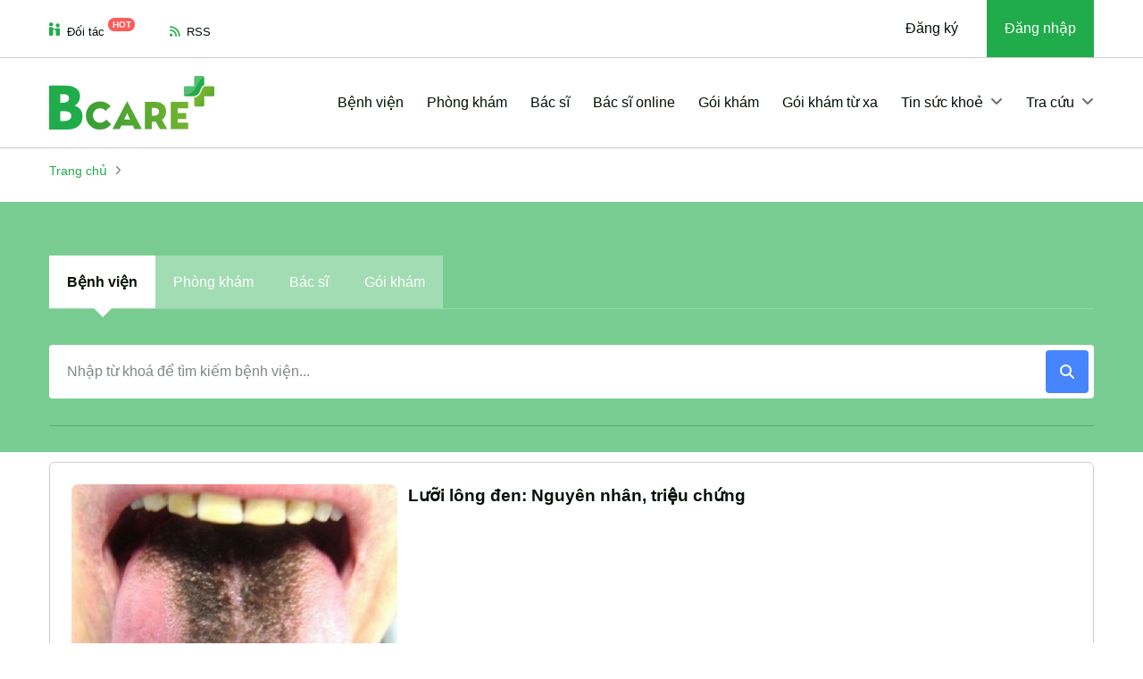

--- FILE ---
content_type: text/html; charset=UTF-8
request_url: https://bcare.vn/chu-de/luoi-868
body_size: 7933
content:
<!DOCTYPE html>
<html lang="vi">

<head><script>(function(w,i,g){w[g]=w[g]||[];if(typeof w[g].push=='function')w[g].push(i)})
(window,'GTM-TXGHTN8','google_tags_first_party');</script><script>(function(w,d,s,l){w[l]=w[l]||[];(function(){w[l].push(arguments);})('set', 'developer_id.dYzg1YT', true);
		w[l].push({'gtm.start':new Date().getTime(),event:'gtm.js'});var f=d.getElementsByTagName(s)[0],
		j=d.createElement(s);j.async=true;j.src='/ywfh/';
		f.parentNode.insertBefore(j,f);
		})(window,document,'script','dataLayer');</script>
    <meta http-equiv="Content-Type" content="text/html; charset=UTF-8">
    <title>Đặt lịch khám - Hỏi Bác sĩ, Phòng khám, Bệnh viện trên Bcare</title>
    <meta name="viewport" content="width=device-width, initial-scale=1.0">
            <meta name="robots" content="index,follow,all" />
        <meta name="title" content="Đặt lịch khám - Hỏi Bác sĩ, Phòng khám, Bệnh viện trên Bcare" />
    <meta name="description" content="Bcare là nền tảng đặt lịch khám bệnh, hỏi đáp, đăng ký gói khám, gói dịch vụ với bác sĩ, phòng khám, bệnh viện uy tín trên cả nước." />
    <meta name="keywords" content="bcare, đặt lịch khám, đặt câu hỏi, gói khám, gói dịch vụ, bác sĩ, phòng khám, bệnh viện" />
    <meta http-equiv="X-UA-Compatible" content="IE=edge">

    <meta name="_mg-domain-verification" content="6f585db57557528306eb2a4ee445ec0f" />

        <meta name="ci_csrf_token" content="" />
    <meta name="csrftokenname" content="ci_csrf_token" />
    <meta property="og:locale" content="vi" />
    <meta property="og:type" content="website" />
    <meta property="og:title" content="Đặt lịch khám - Hỏi Bác sĩ, Phòng khám, Bệnh viện trên Bcare" />
    <meta property="og:description" content="Bcare là nền tảng đặt lịch khám bệnh, hỏi đáp, đăng ký gói khám, gói dịch vụ với bác sĩ, phòng khám, bệnh viện uy tín trên cả nước." />
        <meta property="og:url" content="https://bcare.vn/chu-de/luoi-868" />
    <meta property="og:site_name" content="BCare" />
    <meta property="og:image" content="https://bcare.vn/v4/photo/bcare.png" />

    <link rel="shortcut icon" href="/favicon.ico">

    <link rel="preconnect" href="//www.googletagmanager.com" />
    <link rel="dns-prefetch" href="//www.googletagmanager.com" />

    <meta http-equiv="content-language" content="vi">

    <link rel="manifest" href="/manifest.json">

    <link rel="canonical" href="https://bcare.vn/chu-de/luoi-868" />

    <!--[if lt IE 9]>
    <script src="https://oss.maxcdn.com/html5shiv/3.7.2/html5shiv.min.js"></script>
    <script src="https://oss.maxcdn.com/respond/1.4.2/respond.min.js"></script>
    <![endif]-->
        <link rel="preconnect" href="https://fonts.googleapis.com">
    <link rel="preconnect" href="https://fonts.gstatic.com" crossorigin>
            <link type="text/css" href="/version2/pc/stylesheets/toiuu.css?v=3" rel="stylesheet" />
    <link type="text/css" href="/version2/pc/stylesheets/style.css?1" rel="stylesheet" />


    
    

    <style>
        .h1,
        .h2,
        .h3,
        .h4,
        .h5,
        .h6,
        h1,
        h2,
        h3,
        h4,
        h5,
        h6 {
            font-family: sans-serif;
        }

        /* Absolute Center Spinner */
        .loading {
            position: fixed;
            z-index: 999;
            height: 2em;
            width: 2em;
            overflow: show;
            margin: auto;
            top: 0;
            left: 0;
            bottom: 0;
            right: 0;
        }

        /* Transparent Overlay */
        .loading:before {
            content: '';
            display: block;
            position: fixed;
            top: 0;
            left: 0;
            width: 100%;
            height: 100%;
            background: radial-gradient(rgba(20, 20, 20, .8), rgba(0, 0, 0, .8));

            background: -webkit-radial-gradient(rgba(20, 20, 20, .8), rgba(0, 0, 0, .8));
        }

        /* :not(:required) hides these rules from IE9 and below */
        .loading:not(:required) {
            /* hide "loading..." text */
            font: 0/0 a;
            color: transparent;
            text-shadow: none;
            background-color: transparent;
            border: 0;
        }

        .loading:not(:required):after {
            content: '';
            display: block;
            font-size: 10px;
            width: 1em;
            height: 1em;
            margin-top: -0.5em;
            -webkit-animation: spinner 150ms infinite linear;
            -moz-animation: spinner 150ms infinite linear;
            -ms-animation: spinner 150ms infinite linear;
            -o-animation: spinner 150ms infinite linear;
            animation: spinner 150ms infinite linear;
            border-radius: 0.5em;
            -webkit-box-shadow: rgba(255, 255, 255, 0.75) 1.5em 0 0 0, rgba(255, 255, 255, 0.75) 1.1em 1.1em 0 0, rgba(255, 255, 255, 0.75) 0 1.5em 0 0, rgba(255, 255, 255, 0.75) -1.1em 1.1em 0 0, rgba(255, 255, 255, 0.75) -1.5em 0 0 0, rgba(255, 255, 255, 0.75) -1.1em -1.1em 0 0, rgba(255, 255, 255, 0.75) 0 -1.5em 0 0, rgba(255, 255, 255, 0.75) 1.1em -1.1em 0 0;
            box-shadow: rgba(255, 255, 255, 0.75) 1.5em 0 0 0, rgba(255, 255, 255, 0.75) 1.1em 1.1em 0 0, rgba(255, 255, 255, 0.75) 0 1.5em 0 0, rgba(255, 255, 255, 0.75) -1.1em 1.1em 0 0, rgba(255, 255, 255, 0.75) -1.5em 0 0 0, rgba(255, 255, 255, 0.75) -1.1em -1.1em 0 0, rgba(255, 255, 255, 0.75) 0 -1.5em 0 0, rgba(255, 255, 255, 0.75) 1.1em -1.1em 0 0;
        }

        /* Animation */

        .sidebar-box {
            max-height: 400px;
            position: relative;
            overflow: hidden;
        }

        .sidebar-box .read-more {
            position: absolute;
            bottom: 0;
            left: 0;
            width: 100%;
            text-align: center;
            margin: 0;
            padding: 12px 0;
            background-image: linear-gradient(to bottom, transparent, #fff);
        }

        .btn-call {
            display: block;
            position: fixed;
            bottom: 15px;
            left: 15px;
            z-index: 999999;
        }

        .btn-call ul {
            margin: 0;
            padding: 0;
        }

        .btn-call ul li {
            position: relative;
            visibility: visible;
            background-color: transparent;
            width: 70px;
            height: 70px;
            cursor: pointer;
            z-index: 11;
            transition: visibility .5s;
            left: 0;
            bottom: 0;
            display: block;
        }

        .btn-call ul li .hotline-phone {
            width: 50px;
            height: 50px;
            top: 10px;
            left: 10px;
            position: absolute;
            z-index: 99;
            background-size: 20px;
            border-radius: 100%;
            display: -webkit-box;
            display: -webkit-flex;
            display: -ms-flexbox;
            display: flex;
            align-items: center;
            justify-content: center;
            background-color: #20ac4a;
        }

        .btn-call ul li .hotline-phone a img {
            width: 33px;
            height: 33px;
        }

        .btn-call ul li .hotline-bar {
            position: absolute;
            background: #20ac4a;
            height: 45px;
            width: 275px;
            line-height: 40px;
            border-radius: 3px;
            padding: 0 10px;
            background-size: 100%;
            cursor: pointer;
            transition: all .8s;
            -webkit-transition: all .8s;
            z-index: 9;
            border-radius: 50px !important;
            left: 25px;
            bottom: 12px;
        }

        .btn-call ul li .hotline-bar a {
            color: #fff;
            text-decoration: none;
            font-size: 16px;
            font-weight: 700;
            text-indent: 32px;
            letter-spacing: 1px;
            display: block;
            line-height: 45px;
        }

        @-webkit-keyframes spinner {
            0% {
                -webkit-transform: rotate(0deg);
                -moz-transform: rotate(0deg);
                -ms-transform: rotate(0deg);
                -o-transform: rotate(0deg);
                transform: rotate(0deg);
            }

            100% {
                -webkit-transform: rotate(360deg);
                -moz-transform: rotate(360deg);
                -ms-transform: rotate(360deg);
                -o-transform: rotate(360deg);
                transform: rotate(360deg);
            }
        }

        @-moz-keyframes spinner {
            0% {
                -webkit-transform: rotate(0deg);
                -moz-transform: rotate(0deg);
                -ms-transform: rotate(0deg);
                -o-transform: rotate(0deg);
                transform: rotate(0deg);
            }

            100% {
                -webkit-transform: rotate(360deg);
                -moz-transform: rotate(360deg);
                -ms-transform: rotate(360deg);
                -o-transform: rotate(360deg);
                transform: rotate(360deg);
            }
        }

        @-o-keyframes spinner {
            0% {
                -webkit-transform: rotate(0deg);
                -moz-transform: rotate(0deg);
                -ms-transform: rotate(0deg);
                -o-transform: rotate(0deg);
                transform: rotate(0deg);
            }

            100% {
                -webkit-transform: rotate(360deg);
                -moz-transform: rotate(360deg);
                -ms-transform: rotate(360deg);
                -o-transform: rotate(360deg);
                transform: rotate(360deg);
            }
        }

        @keyframes spinner {
            0% {
                -webkit-transform: rotate(0deg);
                -moz-transform: rotate(0deg);
                -ms-transform: rotate(0deg);
                -o-transform: rotate(0deg);
                transform: rotate(0deg);
            }

            100% {
                -webkit-transform: rotate(360deg);
                -moz-transform: rotate(360deg);
                -ms-transform: rotate(360deg);
                -o-transform: rotate(360deg);
                transform: rotate(360deg);
            }
        }

        body {
            font-family: sans-serif;
        }

        .hide {
            display: none !important;
        }

        .main-content {
            overflow-x: hidden;
        }

        .section-breadcumb .container {
            display: block !important;
        }

        .grecaptcha-badge {
            display: none !important;
        }
    </style>

    <script type="application/ld+json">
        {
            "@context": "https://schema.org",
            "@type": "WebSite",
            "url": "https://bcare.vn/",
            "potentialAction": {
                "@type": "SearchAction",
                "target": "https://bcare.vn/danh-sach/bac-si/?keyword={search_term_string}",
                "query-input": "required name=search_term_string"
            }
        }
    </script>

    <script type="application/ld+json">
        {
            "@context": "https://schema.org",
            "@type": "Organization",
            "name": "Đặt lịch khám - Hỏi Bác sĩ, Phòng khám, Bệnh viện trên Bcare",
            "url": "https://bcare.vn/",
            "logo": "https://bcare.vn/version2/pc/images/logo.svg?1",
            "alternateName": "Đặt lịch khám - Hỏi Bác sĩ, Phòng khám, Bệnh viện trên Bcare",
            "sameAs": [
                "https://www.facebook.com/bcare.vn/"
            ],
            "contactPoint": [{
                "@type": "ContactPoint",
                "telephone": "Tổng đài đặt khám 0941 298 865",
                "contactType": "customer service",
                "email": "info@bcare.vn",
                "contactOption": "TollFree",
                "areaServed": "VN",
                "availableLanguage": "vi"
            }]
        }
    </script>
</head>

<body>
    <div class="wrapper">
        <!-- header -->
        <div class="header-site">
            <div class="header-top d-none d-lg-block">
                <div class="container d-flex align-items-center justify-content-between" style="height:64px">
                    <ul class="list-unstyled navbar-left list-inline mb-0 optimize-box hide">
                        <li class="list-inline-item"><a href="https://bcare.vn/doi-tac.html"><i class="ico-partner me-1"></i> Đối tác <span class="hot rounded-pill text-uppercase fw-semibold text-white">Hot</span></a></li>
                        <li class="list-inline-item"><a href="https://bcare.vn/rss.html"><i class="fa-solid fa-rss me-1"></i> RSS</a></li>
                    </ul>
                                            <ul class="list-unstyled navbar-right  mb-0 optimize-box hide">
                            <li class="list-inline-item"><a href="https://bcare.vn/dang-ky?backurl=https://bcare.vn/chu-de/luoi-868&t=202601180113&token=6d89e7a3ecc9712709d60fe2c7235dfe">Đăng ký</a></li>
                            <li class="list-inline-item"><a href="https://bcare.vn/dang-nhap?backurl=https://bcare.vn/chu-de/luoi-868&t=202601180113&token=6d89e7a3ecc9712709d60fe2c7235dfe" class="active">Đăng nhập</a></li>
                        </ul>
                                    </div>
            </div><!--/.header-top-->
            <nav class="navbar navbar-expand-lg">
                <div class="container" style="min-height:60px;">
                    <div class="logo optimize-box hide">
                        <button class="navbar-toggler" type="button" data-bs-toggle="collapse" data-bs-target="#navbarSupportedContent" aria-controls="navbarSupportedContent" aria-expanded="false" aria-label="Toggle navigation">
                            <span><i></i></span>
                        </button>
                        <a class="navbar-brand" href="https://bcare.vn/"><img src="/version2/pc/images/logo.svg?1" alt="Bcare.vn" width="185" height="60" /></a>
                                            </div>
                    
                    <div class="collapse navbar-collapse" id="navbarSupportedContent">
                        <div class="bg-inner ms-auto" style="min-height:48px;">
                            <ul class="navbar-nav ms-auto mb-2 mb-lg-0">
                                <li class="nav-item">
                                    <a class="nav-link" href="https://bcare.vn/benh-vien/">Bệnh viện</a>
                                </li>
                                <li class="nav-item">
                                    <a class="nav-link" href="https://bcare.vn/phong-kham/">Phòng khám</a>
                                </li>
                                <li class="nav-item">
                                    <a class="nav-link" href="https://bcare.vn/danh-sach-bac-si/">Bác sĩ</a>
                                </li>
                                <li class="nav-item">
                                    <a class="nav-link" href="https://bcare.vn/danh-sach-bac-si-online/">Bác sĩ online</a>
                                </li>
                                <li class="nav-item">
                                    <a class="nav-link" href="https://bcare.vn/danhsachgoikham">Gói khám</a>
                                </li>
                                <li class="nav-item">
                                    <a class="nav-link" href="https://bcare.vn/goi-kham-tu-xa">Gói khám từ xa</a>
                                </li>
                                <li class="nav-item dropdown">
                                    <a class="nav-link" href="javascript:;" role="button" data-bs-toggle="dropdown" aria-expanded="false">
                                        Tin sức khoẻ <i class="fa-solid fa-angle-down ms-1"></i>
                                    </a>
                                    <ul class="dropdown-menu">
                                                                                                                            <li><a class="dropdown-item" href="https://bcare.vn/bai-viet/chuyen-muc/thong-tin-suc-khoe">Thông Tin Sức Khỏe</a></li>
                                                                                    <li><a class="dropdown-item" href="https://bcare.vn/bai-viet/chuyen-muc/cam-nang-tiem-chung">Cẩm nang tiêm chủng</a></li>
                                                                            </ul>
                                </li>
                                <li class="nav-item dropdown">
                                    <a class="nav-link" href="javascript:;" role="button" data-bs-toggle="dropdown" aria-expanded="false">
                                        Tra cứu <i class="fa-solid fa-angle-down ms-1"></i>
                                    </a>
                                    <ul class="dropdown-menu">
                                        <li><a class="dropdown-item" href="https://bcare.vn/benh/">Tra cứu bệnh</a></li>
                                        <li><a class="dropdown-item" href="https://bcare.vn/thuoc/">Tra cứu thuốc</a></li>
                                        <li><a class="dropdown-item" href="https://bcare.vn/tu-dien-y-khoa/">Tra cứu từ điển y khoa</a></li>
                                        <li><a class="dropdown-item" href="https://bcare.vn/phau-thuat/">Tra cứu phẫu thuật</a></li>
                                        <li><a class="dropdown-item" href="https://bcare.vn/xet-nghiem-y-khoa/">Tra cứu xét nghiệm y khoa</a></li>
                                        <li><a class="dropdown-item" href="https://bcare.vn/thao-duoc/">Tra cứu thảo dược</a></li>
                                    </ul>
                                </li>
                            </ul>
                            <div class="navbar-mobile d-lg-none">
                                <ul class="list-unstyled navbar-left mb-0">
                                    <li><a href="https://bcare.vn/doi-tac.html"><i class="ico-partner me-1"></i> Đối tác <span class="hot rounded-pill text-uppercase fw-semibold text-white">Hot</span></a></li>
                                    <li><a href="https://bcare.vn/rss.html"><i class="fa-solid fa-rss me-1"></i> RSS</a></li>
                                </ul>
                            </div>
                        </div>
                    </div>
                                            <div class="auth-mobile d-lg-none optimize-box hide">
                            <a href="https://bcare.vn/dang-nhap?backurl=https://bcare.vn/chu-de/luoi-868&t=202601180113&token=6d89e7a3ecc9712709d60fe2c7235dfe" class="btn-login">Đăng nhập</a>
                        </div>
                                    </div>
            </nav>
        </div>
        <!-- e: header --><!-- main content -->
<style>
    #loadmore-btn {
        background: transparent;
        border: 0;
    }

    .hide {
        display: none;
    }
</style>
<main class="main-content">
    <!-- start section -->
    <section class="section-breadcumb">
        <div class="container">
            <nav aria-label="breadcrumb">
                <ol class="breadcrumb fs-7">
                    <li class="breadcrumb-item"><a href="https://bcare.vn/" title="Trang chủ">Trang chủ</a></li>
                    <li class="breadcrumb-item active" aria-current="page"></li>
                </ol>
            </nav>
        </div>
    </section>
    <!-- end section -->

    <div class="container">
        <div class="page-name mb-4">
            <h1 class="heading-title"></h1>
        </div>
    </div>

    <!-- start section -->
<section class="search-by-filter">
        <div class="container">
            <div class="heading lighter">
                <div class="nav-tabs-container">
                    <ul class="nav nav-tabs nav-tabs-hoz" id="nav-tabs" role="tablist">
                        <li>
                            <a href="#search-hospital-tab" class="nav-link active" data-bs-toggle="tab" role="tab">Bệnh viện</a>
                        </li>
                        <li>
                            <a href="#search-clinic-tab" class="nav-link" data-bs-toggle="tab" role="tab">Phòng khám</a>
                        </li>
                        <li>
                            <a href="#search-doctor-tab" class="nav-link" data-bs-toggle="tab" role="tab">Bác sĩ</a>
                        </li>
                        <li>
                            <a href="#search-goikham-tab" class="nav-link" data-bs-toggle="tab" role="tab">Gói khám</a>
                        </li>
                    </ul>
                </div>
            </div>

            <div class="tab-content">
                <div class="tab-pane active" id="search-hospital-tab" role="tabpanel">
                    <div class="search-container">
                        <div class="search-form position-relative">
                            <input type="text" id="search-hospital" class="form-control" placeholder="Nhập từ khoá để tìm kiếm bệnh viện..." />
                            <button id="search-hospital-find" type="button" class="search-btn-submit"><i class="fa-solid fa-magnifying-glass"></i></button>
                        </div>
                    </div>
                </div><!-- /.tab-pane -->
                <div class="tab-pane" id="search-clinic-tab" role="tabpanel">
                    <div class="search-container">
                        <div class="search-form position-relative">
                            <input type="text" id="search-clinic" class="form-control" placeholder="Nhập từ khoá để tìm kiếm phòng khám..." />
                            <button id="search-clinic-find" type="button" class="search-btn-submit"><i class="fa-solid fa-magnifying-glass"></i></button>
                        </div>
                    </div>
                </div><!-- /.tab-pane -->
                <div class="tab-pane" id="search-doctor-tab" role="tabpanel">
                    <div class="search-container">
                        <div class="search-form position-relative">
                            <input type="text" id="search-doctor" class="form-control" placeholder="Nhập từ khoá để tìm kiếm bác sĩ..." />
                            <button id="search-doctor-find" type="button" class="search-btn-submit"><i class="fa-solid fa-magnifying-glass"></i></button>
                        </div>
                    </div>
                </div><!-- /.tab-pane -->
                <div class="tab-pane" id="search-goikham-tab" role="tabpanel">
                    <div class="search-container">
                        <div class="search-form position-relative">
                            <input type="text" id="search-goikham" class="form-control" placeholder="Nhập từ khoá để tìm kiếm gói khám..." />
                            <button id="search-goikham-find" type="button" class="search-btn-submit"><i class="fa-solid fa-magnifying-glass"></i></button>
                        </div>
                    </div>
                </div><!-- /.tab-pane -->
            </div>
        </div>
    </section>
    <!-- end section -->
    <!-- start section -->
    <section class="section-news-border">
        <div class="container">
            <hr />
            <div class="list-news-border" id="list-news-body">
                                    <div class="news-border news-item mb-4">
                        <div class="row">
                            <div class="col-md-5 col-lg-4">
                                <div class="news-item-img hover-scale mb-md-0">
                                    <a href="https://bcare.vn/bai-viet/luoi-long-den-nguyen-nhan-trieu-chung-2253.html" title="Lưỡi lông đen: Nguyên nhân, triệu chứng"><img src="https://cdn.bcare.vn/resize_365x205/2020/07/04/20200629_033441_384084_luoi-long-den2-153631.max-800x800.jpg" alt="Lưỡi lông đen: Nguyên nhân, triệu chứng" width="365" height="205" loading="lazy" decoding="async" /></a>
                                </div>
                            </div>
                            <div class="col-md-7 col-lg-8">
                                <div class="news-item-content">
                                    <div class="news-item-cate fs-7"><a href="https://bcare.vn/bai-viet/chuyen-muc/" title="" class="text-primary-1"></a></div>
                                    <h3 class="news-item-title fw-bold"><a href="https://bcare.vn/bai-viet/luoi-long-den-nguyen-nhan-trieu-chung-2253.html" title="Lưỡi lông đen: Nguyên nhân, triệu chứng">Lưỡi lông đen: Nguyên nhân, triệu chứng</a></h3>
                                    <div class="news-item-expert text-base-70 d-none d-lg-block">
                                                                            </div>
                                </div>
                            </div>
                        </div>
                    </div><!--/.news-item-->
                            </div><!--/.list-news-border-->
                            <div class="text-center">
                    <p class="fs-6 text-grey-666">Đã tải hết nội dung</p>
                </div>
                    </div>
    </section>
    <!-- end section -->
</main>
<input type="hidden" id="page" value="1" />
<!-- e: main content -->
        <!-- footer -->
        <footer class="footer-site">
            <div class="footer-top">
                <div class="container">
                    <div class="footer-top-info">
                        <div class="row">
                            <div class="col-md-7 mb-4 mb-md-0">
                                <div class="about-us-footer">
                                    <div class="logo-footer">
                                        <a href="https://bcare.vn/">
                                            <img src="/version2/pc/images/logo-footer.svg" alt="Bcare.vn" width="129" height="42" loading="lazy" decoding="async">
                                        </a>
                                    </div>
                                    <div class="desc">
                                        Bcare mong muốn trở thành nền tảng thông tin y khoa hàng đầu tại Việt Nam, giúp bạn đưa ra những quyết định đúng đắn liên quan về chăm sóc sức khỏe và hỗ trợ bạn cải thiện chất lượng cuộc sống.
                                    </div>
                                </div>
                            </div><!--/.col-->
                            <div class="col-md-5">
                                <ul class="list-inline socials text-md-end mb-0">
                                    <!-- <li class="list-inline-item"><a href="https://bcare.vn/"><i class="fa-brands fa-x-twitter"></i></a></li> -->
                                    <li class="list-inline-item"><a href="https://www.facebook.com/bcare.vn" target="_blank" rel="nofollow"><i class="fa-brands fa-square-facebook"></i></a></li>
                                    <li class="list-inline-item"><a href="https://www.tiktok.com/@bcarevn" target="_blank" rel="nofollow"><i class="fa-brands fa-tiktok"></i></a></li>
                                    <!-- <li class="list-inline-item"><a href="https://bcare.vn/"><i class="fa-brands fa-instagram"></i></a></li>
                                    <li class="list-inline-item"><a href="https://bcare.vn/"><i class="fa-brands fa-youtube"></i></a></li>
                                    <li class="list-inline-item"><a href="https://bcare.vn/"><i class="fa-brands fa-linkedin"></i></a></li> -->
                                </ul>
                            </div><!--/.col-->
                        </div>
                    </div>
                    <div class="footer-links">
                        <div class="row">
                            <div class="col-6 col-lg-3 col-xl-2 col-item">
                                <h3 class="title-footer text-base-60">Danh mục</h3>
                                <ul class="group-links list-unstyled mb-0">
                                    <li><a href="https://bcare.vn/benh-vien/">Danh sách bệnh viện</a></li>
                                    <li><a href="https://bcare.vn/phong-kham/">Danh sách phòng khám</a></li>
                                    <li><a href="https://bcare.vn/danh-sach-bac-si/">Danh sách bác sĩ</a></li>
                                    <li><a href="https://bcare.vn/danh-sach-bac-si-online/">Danh sách bác sĩ online</a></li>
                                    <li><a href="https://bcare.vn/danhsachgoikham">Danh sách gói khám</a></li>
                                    <li><a href="https://bcare.vn/bai-viet/">Tin sức khoẻ</a></li>
                                </ul>
                            </div><!--/.col-->
                            <div class="col-6 col-lg-3 col-xl-2 col-item">
                                <h3 class="title-footer text-base-60">Tra cứu</h3>
                                <ul class="group-links list-unstyled mb-0">
                                    <li><a href="https://bcare.vn/benh/">Tra cứu bệnh</a></li>
                                    <li><a href="https://bcare.vn/thuoc/">Tra cứu thuốc</a></li>
                                    <li><a href="https://bcare.vn/tu-dien-y-khoa/">Tra cứu từ điển y khoa</a></li>
                                    <li><a href="https://bcare.vn/phau-thuat/">Tra cứu phẫu thuật</a></li>
                                    <li><a href="https://bcare.vn/xet-nghiem-y-khoa/">Tra cứu xét nghiệm y khoa</a></li>
                                    <li><a href="https://bcare.vn/thao-duoc/">Tra cứu thảo dược</a></li>
                                </ul>
                            </div><!--/.col-->
                            <div class="col-12 d-lg-none">
                                <div class="col-line"></div>
                            </div>
                            <div class="col-6 col-lg-3 col-xl-2 col-item">
                                <h3 class="title-footer text-base-60">Tài khoản</h3>
                                <ul class="group-links list-unstyled mb-0">
                                    <li><a href="https://bcare.vn/dang-ky">Đăng ký</a></li>
                                    <li><a href="https://bcare.vn/dang-nhap">Đăng nhập</a></li>
                                    <li><a href="https://bcare.vn/quen-mat-khau">Khôi phục mật khẩu</a></li>
                                </ul>
                            </div><!--/.col-->
                            <div class="col-6 col-lg-3 col-xl-2 col-item">
                                <h3 class="title-footer text-base-60">Bcare</h3>
                                <ul class="group-links list-unstyled mb-0">
                                    <li><a href="https://bcare.vn/ve-chung-toi/">Về chúng tôi</a></li>
                                    <li><a href="https://bcare.vn/lien-he/">Liên hệ</a></li>
                                    <li><a href="https://bcare.vn/dieu-khoan-dich-vu/">Điều khoản dịch vụ</a></li>
                                    <li><a href="https://bcare.vn/chinh-sach-bao-mat/">Chính sách bảo mật</a></li>
                                    <li><a href="https://bcare.vn/quy-che-hoat-dong/">Quy chế hoạt động</a></li>
                                    <li><a href="https://bcare.vn/huong-dan-thanh-toan/">Hướng dẫn thanh toán</a></li>
                                    <li><a href="https://bcare.vn/co-che-giai-quyet-tranh-chap-khieu-nai/">Cơ chế giải quyết tranh chấp, khiếu nại</a></li>
                                </ul>
                            </div><!--/.col-->
                            <div class="col-lg-3 col-xl-2 d-none d-xl-block col-item">
                                <div class="registered-badge"> <a href="http://online.gov.vn/Home/WebDetails/100387" title="Đăng ký với Bộ Công Thương" target="_blank" rel="nofollow"><img alt="Đăng ký với Bộ Công Thương" src="https://bcare.vn/v4/images/dadangky.svg" width="170" height="64" loading="lazy" /></a> </div>
                            </div><!--/.col-->
                        </div>
                    </div>
                </div>
            </div><!--/.footer-top-->
            <div class="footer-center">
                <div class="container">
                    <div class="mb-4 mb-md-0 address-bcare">
                        Website này được vận hành bởi: Công Ty Cổ Phần Đầu Tư Bcare<br />
                        Giấy chứng nhận đăng ký kinh doanh số 0109564614 do Sở Kế hoạch và Đầu tư TP Hà Nội cấp ngày 23/03/2021 <br />
                        Địa chỉ: Số 6, ngách 3/149 phố Cự Lộc, Phường Thượng Đình, Quận Thanh Xuân, Thành phố Hà Nội, Việt Nam<br />
                        VP Công ty: Tầng 3, Số 1 Lô 4E, Trung Yên 10B, Yên Hoà, Cầu Giấy, Hà Nội<br />
                        Email: <a href="mailto:info@bcare.vn">info@bcare.vn</a><br />
                        Điện thoại: <a href="tel:02473010688">024.7301.0688</a> - <a href="tel:0941298865">0941.298.865</a>
                    </div>
                    <div class="logo-ct d-xl-none">
                        <div class="registered-badge"> <a href="http://online.gov.vn/Home/WebDetails/100387" title="Đăng ký với Bộ Công Thương" target="_blank" rel="nofollow"><img alt="Đăng ký với Bộ Công Thương" src="https://bcare.vn/v4/images/dadangky.svg" width="170" height="64" /></a> </div>
                    </div>
                </div>
            </div><!--/.footer-center-->
            <div class="footer-bottom">
                <div class="container d-flex align-items-center justify-content-between">
                    <div class="copyright">Copyright &copy; 2024</div>
                    <div class="back-to-top">
                        <button class="btn-clear btn-back-top" aria-label="Back to Top">
                            <span><i class="fa-solid fa-arrow-up"></i></span>
                        </button>
                    </div>
                </div>
            </div><!--/.footer-bottom-->
        </footer>
        <!-- e: footer -->
        </div>
        <script>
            function initCss(href) {
                let s = document.createElement("link");
                s.href = href
                s.rel = "stylesheet";
                document.getElementsByTagName('head')[0].appendChild(s);
            }
        </script>
        <script src="https://ajax.googleapis.com/ajax/libs/jquery/1.12.4/jquery.min.js?1" ></script>

        <script src="/version2/pc/javascripts/bootstrap.bundle.min.js?1" defer></script>
        <script src="/version2/pc/javascripts/jquery.datetimepicker.full.min.js?1" defer></script>
        <script src="/version2/pc/javascripts/swiper.min.js?1" defer></script>
        <script src="/version2/pc/javascripts/jquery.mCustomScrollbar.concat.min.js?1" defer></script>
        <script src="/version2/pc/javascripts/customs.js?v=1768673597" defer></script>
        <script src="/js/plugins/select2/js/select2.min.js"></script>
        <script src="/version2/pc/javascripts/main.js?v=1768673597"></script>
        <script src="/version2/pc/javascripts/v2_q.js?v=1768673597" defer></script>
        <script src="/version2/pc/javascripts/v2_ha.js?v=1768673597" defer></script>
        <script defer>
            document.addEventListener('scroll', initGTMOnEvent);
            document.addEventListener('mousemove', initGTMOnEvent);
            document.addEventListener('touchstart', initGTMOnEvent);

            document.addEventListener('DOMContentLoaded', () => {
                setTimeout(initResource, 3000);
            });

            // Initializes Google Tag Manager in response to an event
            function initGTMOnEvent(event) {
                initResource();

                event.currentTarget.removeEventListener(event.type, initGTMOnEvent);
            }
            function getOptimizeImage() {
                let arr_image = $('.optimize-image');
                for (let i = 0; i < arr_image.length; i++) {
                    let src = $(arr_image[i]).attr('data-src');
                    if (src != undefined) {
                        $(arr_image[i]).attr('src', src);
                    }
                }

            }
            function initResource() {
                getOptimizeImage(); 
                $('.single-post-content').removeClass('hide')
                $('.optimize-box').removeClass('hide')
                
                initGTM('G-184TEK7DFG', 1);
                initGTM('AW-1054338439', 2);
                
                
                addGTM('https://www.googletagmanager.com/gtm.js?id=GTM-TXGHTN8', 1);
            }

            function initAdsByGoogle(client, id) {
                if (document.getElementById('AdsByGoogle_' + id)) {
                    return false;
                }

                // Create the script
                const script = document.createElement('script');
                script.type = 'text/javascript';

                script.id = 'AdsByGoogle_' + id;

                script.src = 'https://pagead2.googlesyndication.com/pagead/js/adsbygoogle.js?client=' + client;

                // We are still deferring the script
                script.async = true;
                script.crossOrigin = 'anonymous';

                // Append the script to the body of the document
                document.getElementsByTagName('head')[0].appendChild(script);
            }

            // Initializes Google Tag Manager
            function initGTM(trackingCode, id) {
                if (document.getElementById('GTM_' + id)) {
                    return false;
                }

                // Create the script
                const script = document.createElement('script');
                script.type = 'text/javascript';
                script.onload = () => {
                    window.dataLayer = window.dataLayer || [];

                    function gtag() {
                        dataLayer.push(arguments);
                    }
                    gtag('js', new Date());
                    gtag('config', trackingCode);
                    if (trackingCode == 'AW-1054338439')
                        gtag('event', 'conversion', {
                            'send_to': 'AW-1054338439/8ftJCP6Eu-sBEIfb3_YD',
                            'value': 1.0,
                            'currency': 'VND',
                            'aw_remarketing_only': true
                        });
                }

                script.id = 'GTM_' + id;

                script.src = 'https://www.googletagmanager.com/gtag/js?id=' + trackingCode;

                // We are still deferring the script
                script.defer = true;

                // Append the script to the body of the document
                document.getElementsByTagName('head')[0].appendChild(script);
            }

            function initJS(src, id) {
                if (document.getElementById('JS_' + id)) {
                    return false;
                }

                const script = document.createElement('script');
                script.type = 'text/javascript';

                script.id = 'JS_' + id;

                script.src = src;
                script.defer = true;
                document.getElementsByTagName('body')[0].appendChild(script);
            }

            function addGTM(src, id) {
                if (document.getElementById('AddGTM_' + id)) {
                    return false;
                }

                const script = document.createElement('script');
                script.type = 'text/javascript';
                script.async = true;

                script.onload = () => {
                    dataLayer.push({
                        event: 'gtm.js',
                        'gtm.start': new Date().getTime(),
                        'gtm.uniqueEventId': 0
                    });
                };

                script.id = 'AddGTM_' + id;

                script.src = src;

                document.getElementsByTagName('head')[0].appendChild(script);
            }
        </script>
        <script defer src="https://static.cloudflareinsights.com/beacon.min.js/vcd15cbe7772f49c399c6a5babf22c1241717689176015" integrity="sha512-ZpsOmlRQV6y907TI0dKBHq9Md29nnaEIPlkf84rnaERnq6zvWvPUqr2ft8M1aS28oN72PdrCzSjY4U6VaAw1EQ==" data-cf-beacon='{"version":"2024.11.0","token":"c819f9b2738f4e939b1e7ab836c47c4e","r":1,"server_timing":{"name":{"cfCacheStatus":true,"cfEdge":true,"cfExtPri":true,"cfL4":true,"cfOrigin":true,"cfSpeedBrain":true},"location_startswith":null}}' crossorigin="anonymous"></script>
</body>

        </html>

--- FILE ---
content_type: application/javascript
request_url: https://bcare.vn/version2/pc/javascripts/customs.js?v=1768673597
body_size: 1471
content:
(function ($) {
  "use strict";

  // dropdown list
  var dropDownList = function() {
    // if ($('.select-menu').length > 0) {
    //   const optionMenu = document.querySelector(".select-menu"),
    //   selectCurrent = optionMenu.querySelector(".select-current"),
    //   options = optionMenu.querySelectorAll(".option"),
    //   selectCurrentText = optionMenu.querySelector(".select-current-text");
    //   // selectInfo = optionMenu.querySelector(".select-info");
  
    //   selectCurrent.addEventListener("click", () =>
    //     optionMenu.classList.toggle("active")
    //   );
  
    //   options.forEach((option) => {
    //     option.addEventListener("click", () => {
    //       let selectedOption = option.querySelector(".option-text").innerText;
    //       selectCurrentText.innerText = selectedOption;
    //       selectCurrent.classList.add("val");
    //       // selectInfo.classList.add("show");
  
    //       optionMenu.classList.remove("active");
    //     });
    //   });
    // }
    if ($('.select-menu').length > 0) {
      $('.select-current').on("click",function(){
        $('.select-menu').removeClass('active');
        $(this).parent().toggleClass('active'); 
        var selectMenu = $(this).parents('.select-menu');
        var currentText = $(this).parents('.select-menu').find('.select-current-text');
        $(selectMenu).find('.option').on('click',function(){
          currentText.html($(this).find('.option-text').text());
          $(selectMenu).removeClass("active");
          // alert($(this).find('.option-text').text());
        })
      })
    }
  }

  $(window).ready(function () {
    // dropdown list
    dropDownList();

    $('.navbar-toggler').on('click',function(){
      $('body').toggleClass('body-hidden')
    })

    // doctor-slider
    var doctorSwiper = new Swiper('.doctor-slider', {
      slidesPerView: "auto",
      spaceBetween: 20,
      navigation: {
        nextEl: '.doctor-slider .swiper-button-next',
        prevEl: '.doctor-slider .swiper-button-prev',
      },
      breakpoints: {
        768: {
          spaceBetween: 20
        },
        375: {
          spaceBetween: 12
        }
      }
    });

    // hospital-slider
    var hospitalSwiper = new Swiper('.hospital-slider', {
      // slidesPerView: 4,
      slidesPerView: "auto",
      spaceBetween: 20,
      navigation: {
        nextEl: '.hospital-slider .swiper-button-next',
        prevEl: '.hospital-slider .swiper-button-prev',
      },
      breakpoints: {
        992: {
          slidesPerView: 4,
          spaceBetween: 20
        },
        768: {
          slidesPerView: 3,
          spaceBetween: 20
        },
        640: {
          slidesPerView: 2.5,
          spaceBetween: 12
        },
        375: {
          slidesPerView: 1.47,
          spaceBetween: 12
        }
      }
    });

    // clinic-slider
    var clinicSwiper = new Swiper('.clinic-slider', {
      // slidesPerView: 4,
      slidesPerView: "auto",
      spaceBetween: 20,
      navigation: {
        nextEl: '.clinic-slider .swiper-button-next',
        prevEl: '.clinic-slider .swiper-button-prev',
      },
      breakpoints: {
        992: {
          slidesPerView: 4,
          spaceBetween: 20
        },
        768: {
          slidesPerView: 3,
          spaceBetween: 20
        },
        640: {
          slidesPerView: 2.5,
          spaceBetween: 12
        },
        375: {
          slidesPerView: 1.47,
          spaceBetween: 12
        }
      }
    });
    
    var newsSwiper = new Swiper('.news-slider', {
      slidesPerView: "auto",
      spaceBetween: 20,
      navigation: {
        nextEl: '.news-slider .swiper-button-next',
        prevEl: '.news-slider .swiper-button-prev',
      },
      breakpoints: {
        768: {
          spaceBetween: 20,
          navigation: {
            nextEl: '.news-slider .swiper-button-next',
            prevEl: '.news-slider .swiper-button-prev',
          },
        },
        375: {
          spaceBetween: 12,
          navigation: false
        }
      }
    });

    var packageSwiper = new Swiper('.package-slider', {
      slidesPerView: "auto",
      spaceBetween: 20,
      navigation: {
        nextEl: '.package-slider .swiper-button-next',
        prevEl: '.package-slider .swiper-button-prev',
      },
      breakpoints: {
        768: {
          spaceBetween: 20,
          navigation: {
            nextEl: '.package-slider .swiper-button-next',
            prevEl: '.package-slider .swiper-button-prev',
          },
        },
        375: {
          spaceBetween: 12,
          navigation: false
        }
      }
    });

    $('.btn-back-top').click(function(){
      $('html, body').animate({scrollTop:0}, 'slow');
    })

    $(window).on("load",function(){
      if ($('.select-menu .options').length > 0) {
        $(".select-menu .options").mCustomScrollbar();
      }
    });

    // datepicker
    if ($('.datepicker').length > 0) {
      jQuery.datetimepicker.setLocale('vi');
      $('.datepicker').datetimepicker({
        format: "Y-m-d",
        timepicker: false,
      });
    }

    $('.form-control-required').each(function () {
      if ($(this).val().length != 0) {
        $(this).siblings('.lbl-required').hide();
      }
    })

    $(document).on('focus','.form-control-required',function () {
      $(this).siblings('.lbl-required').hide();
    });
    
    $(document).on('blur','.form-control-required',function () {
      var $this = $(this);
      if ($this.val().length == 0)
        $(this).siblings('.lbl-required').show();
    });
    $('.form-control-required').blur();

    // nice select
    // $('.ui-nice-select').niceSelect();
    // $(".list").niceScroll();

    
    var imgsSwiper = new Swiper(".imgsSwiper", {
      autoplay: true,
      navigation: {
        nextEl: ".swiper-button-next",
        prevEl: ".swiper-button-prev",
      },
    });
    $('.nav-toc a').click(function(){
      var cur = $(this).attr('href');
      var move = $(cur).offset().top - 90;
      $('html, body').animate({
          scrollTop: move
      }, 500);
    })

    $('a[data-bs-toggle="tab"]').on('shown.bs.tab', function (e) {
      let hash = $(e.target).attr('href');

      if (hash === '#thong-tin-chi-tiet') {
        const cleanUrl = window.location.href.split('#')[0];
        history.replaceState(null, null, cleanUrl);
      } else {
        history.replaceState(null, null, hash);
      }
    });
  });  
  $(window).scroll(function() {
    if ($(window).scrollTop()>150){
      $('body').addClass('fixed-header');
    }
    else{
      $('body').removeClass('fixed-header');
    }
  });
  // **********************************************************************//
  // ! Window resize
  // **********************************************************************//
  window.addEventListener('load', () => {
    const hash = window.location.hash;
    if (hash) {
      if(hash=='#doi-ngu'){
          $('#tab-doingu-csyt').trigger("click");
      }
      if(hash=='#goi-kham'){
          $('#tab-goikham-csyt').trigger("click");
      }
      const tabTrigger = document.querySelector(`a[href="${hash}"]`);
      if (tabTrigger){
          new bootstrap.Tab(tabTrigger).show();
          document.querySelector(hash)?.scrollIntoView({ block: 'nearest' });
      }
    }
  });
})(jQuery);
